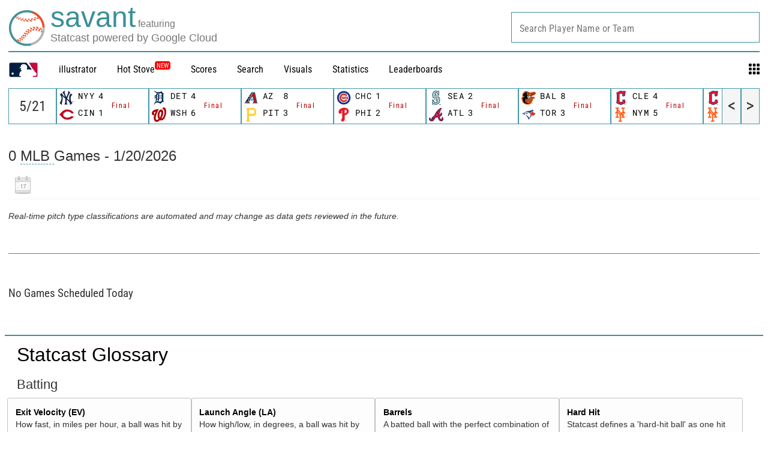

--- FILE ---
content_type: text/html; charset=utf-8
request_url: https://baseballsavant.mlb.com/gamefeed?game_pk=723589&game_date=2023-05-21
body_size: 12537
content:
<!DOCTYPE html>
<html lang="en_US">
    <head>
        <title>Baseball Savant - Statcast Game Feed &amp; Advanced Metrics | baseballsavant.com</title>

        <!-- meta meta tag -->
        <meta charset="utf-8" />
        <meta http-equiv="X-UA-Compatible" content="IE=Edge" />
        <meta http-equiv="Cache-Control" content="no-cache" />
        <meta http-equiv="Pragma" content="no-cache" />
        <meta http-equiv="Expires" content="-1" />
        <meta name="keywords" content="Baseball Savant" />
        <!-- -->
        <meta property="og:title" content="Baseball Savant - Statcast Game Feed &amp; Advanced Metrics" />
        <meta itemprop="name" content="Baseball Savant - Statcast Game Feed &amp; Advanced Metrics baseballsavant.com" />
        
        <meta property="og:site_name" content="baseballsavant.com" />
        <meta property="og:type" content="website" />
        
        <meta property="og:image" content="/site-core/images/statcast-logo-2025.png" />
        <meta itemprop="image" content="/site-core/images/statcast-logo-2025.png" />
         <meta name="twitter:card" content="summary" />
        <meta name="twitter:image" content="/site-core/images/statcast-logo-2025.png" />
        
        <link rel="canonical" href="https://baseballsavant.mlb.com/gamefeed?game_pk&#x3D;723589&amp;game_date&#x3D;2023-05-21" />
        <meta property="og:url" content="https://baseballsavant.mlb.com/gamefeed?game_pk&#x3D;723589&amp;game_date&#x3D;2023-05-21" />
        
        <meta name="description" content="Baseball Savant" />
        <meta
            property="og:description"
            content="Baseball Savant"
        />
        <meta property="description" content="Baseball Savant" />
        
        <meta property="fb:app_id" content="" />
        <meta
            name="viewport"
            content="width=device-width, initial-scale=1.0, maximum-scale=1.0, user-scalable=no"
        />
        <meta name="env" content="production" />
        
        <meta name="build" content="true" />
        
        <meta name="server_url" content="https://baseballsavant.mlb.com" />
        <meta name="secure_url" content="https://baseballsavant.mlb.com" />
        <meta name="service_url" content="" />
        <meta name="suggest_url" content="" />
        <meta name="uistatic_url" content="https://builds.mlbstatic.com/baseballsavant.mlb.com/v1" />
        <meta name="bamcontent_client_url" content="" />
        <meta name="control_plane_url" content="" />
        <meta
            name="control_plane_client_token"
            content=""
        />
        <meta name="recon_rest" content="" />
        <meta name="recon_ws" content="" />
        <meta name="msapplication-config" content="none" />
        <meta name="locale" content="en" />
        
        <meta name="flipTime" content="11:00" />
        <meta name="flipTimeZoneOffset" content="+00:00" />
        <meta name="serverTime" content="2026-01-20T07:43:01+00:00" />
        
        <meta name="omniturePageName" content="Baseball Savant - Statcast Game Feed &amp; Advanced Metrics" />
         
        <meta
            name="omniturePageProps"
            content="%7B%22pageName%22%3A%22Baseball%20Savant%20-%20Statcast%20Game%20Feed%20%26%20Advanced%20Metrics%22%2C%22registrationPoints%22%3A%22Baseball%20Savant%20-%20Statcast%20Game%20Feed%20%26%20Advanced%20Metrics%22%7D"
        />
          <meta name="paywall" content="true" />
         
        
        <meta name="apple-mobile-web-app-title" content="baseballsavant.com" />
        
        <link rel="shortcut icon" href="/site-core/images/favicon-savant.png" />

        <!-- avoid console log errors-->
        <script type="text/javascript">
            // Avoid `console` errors in browsers that lack a console.
            (function () {
                var method;
                var noop = function () {};
                var methods = [
                    "assert",
                    "clear",
                    "count",
                    "debug",
                    "dir",
                    "dirxml",
                    "error",
                    "exception",
                    "group",
                    "groupCollapsed",
                    "groupEnd",
                    "info",
                    "log",
                    "markTimeline",
                    "profile",
                    "profileEnd",
                    "table",
                    "time",
                    "timeEnd",
                    "timeStamp",
                    "trace",
                    "warn",
                ];
                var length = methods.length;
                var console = (window.console = window.console || {});
        
                while (length--) {
                    method = methods[length];
        
                    // Only stub undefined methods.
                    if (!console[method]) {
                        console[method] = noop;
                    }
                }
            })();
        </script>

        <!-- device detection -->
        <!--[if lte IE 9]>
            <script type="text/javascript">
                window.location.replace(
                    "https://" + window.location.host + "/unsupported"
                );
            </script>
        <![endif]-->
        <script type="text/javascript">
            // prettier-ignore
            !function(a,b){"function"!=typeof define||!define.amd||"undefined"!=typeof bam&&"function"==typeof bam.define?a.deviceBootstrap=b():define("../device",[],b)}(this,function(){function a(a,b){return a&&b?a[b]:a}function b(a){var b=a.split(w).slice(0,3);return a&&b.length<2&&b.push(0),b.join(".")}function c(a){return a=a||navigator.userAgent,D[a]?D[a]:this instanceof c?(D[a]=this,this.userAgent=a,this.is={},this.platform=this.getPlatform(),this.platformVersion=this.getPlatformVersion(),this.browser=this.getBrowser(),this.browserVersion=this.getBrowserVersion(),void(this.formFactor=this.getFormFactor())):new c(a)}var d="(",e=")",f="i",g="|",h="desktop",i="version",j="",k=function(a,b){return new RegExp(a,b||f)},l="iP(?:hone|ad|od)",m="(?:BlackBerry|BB10| RIM )",n="Android",o="Windows",p="WPDesktop",q=o+" Phone",r="Trident(?:.*?Touch(?:.*?Mobile))",s="Linux(?!.*Android)",t="Macintosh",u="CrOS",v=d+"?:"+[t,o,s,u].join(g)+e,w=/[\._]/,x={windowsphone:k(r+g+q+g+p),windows:k(o),ios:k(l),blackberry:k(m),android:k(n),linux:k(s),macintosh:k(t),chromebook:k(u)},y={desktop:/(?:Windows NT(?!.*WPDesktop)(?!.*Xbox))/i,tablet:k(d+["Tablet|iPad","\\sNT.*?"+r,n+"(?!.*Mobi)","silk",m+".*?Tablet","xbox"].join(g)+e),phone:k(d+["Mobi|Mobile","WPDesktop",l,r,m].join(g)+e)},z={tablet:k(d+["Tablet|iPad","\\sNT.*?"+r,n+"(?!.*Mobi)","silk",m+".*?Tablet"].join(g)+e),phone:k(d+["Mobi|Mobile",l,r,m].join(g)+e),desktop:k(v)},A={msie:/msie|iemobile|trident/i,edge:/edge/i,android:/android(?!.+(?:chrome|silk))/i,chrome:/chrome|crios/i,firefox:/firefox/i,opera:/opera(?!.*?mini)\//i,operamini:/opera mini/i,silk:/silk/i,safari:/safari/i},B={webkit:/AppleWebKit/i,gecko:/gecko\//i,trident:/trident/i,edge:/Edge/i},C={desktop:"desktop",other:h,phone:"phone",tablet:"tablet"},D={};return c.prototype={getPlatform:function(){return this.test(x)||h},getPlatformVersion:function(){return b(this.match(k("(?:"+(this.is.blackberry?i:this.platform)+"|"+q+"|OS)[^\\d]+([\\d\\.\\_]+)","ig"),1))},getBrowser:function(){return this.test(B),this.test(A)||h},getFormFactor:function(){var a="";return a=this.is.msie?y:z,C[this.test(a)]||C.other},getBrowserVersion:function(){var a=this.browser,c="[\\/\\s]";return this.is.chrome&&this.is.ios?a="crios":this.is.opera?a=i:this.is.msie&&(a=a+g+"IEMobile"+g+"rv",c="[\\/\\:\\s]"),b(this.match(k("(?:"+a+g+i+")"+c+"([\\d\\.]+)","i"),1))},match:function(b,c){return a(b.exec(this.userAgent),c)||j},test:function(a){var b,c,d,e=this.userAgent;for(b in a)c=a[b].test(e),this.is[b]=this.is[b]||c&&!d,c&&!d&&(d=b);return d}},c});
        
            //Device Detection
            (function () {
                window.getStartupDeviceTypeString = function () {
                    var type = "";
        
                    if (window.deviceBootstrap) {
                        type = !type ? window.deviceBootstrap().formFactor : type;
                    } else {
                        console.error(
                            "Device Detection",
                            "Module not loaded. Check /templates/meta.html. Pass ?device='[formFactor]' for testing"
                        );
                    }
        
                    return type;
                };
        
                document.getElementsByTagName("html")[0].className +=
                    " device-" + getStartupDeviceTypeString();
            })();
        </script>

        <!-- CSS -->
                <link rel="stylesheet" type="text/css" href="https://builds.mlbstatic.com/baseballsavant.mlb.com/v1/builds/site-core/fa63f4928b670d12f422c3dd17c82d612ecac9f4_1768234413/styles/site.css" />
        
                    <link rel="stylesheet" type="text/css" href="https://builds.mlbstatic.com/baseballsavant.mlb.com/v1/sections/gamefeed/builds/0bd7f8001843aaecf677bbd34444f017bdd37a44/styles/section.css" />
                    <link rel="stylesheet" type="text/css" href="https://builds.mlbstatic.com/baseballsavant.mlb.com/v1/sections/gamefeed/builds/0bd7f8001843aaecf677bbd34444f017bdd37a44/styles/gamefeed-all.css" />
        
        

        <!-- paths to servers-->

    </head>

    <body
        id="gamefeed_gamefeed"
        class="lang-en_US section-gamefeed"
    >
        <!-- header-->
        <header id="header-nav">
    <div class="header-top">
        <div id="header-bar">
            <div>
                <a href="/"
                    ><img
                        class="mlb-logo"
                        src="/site-core/images/savant-logo.svg"
                /></a>
            </div>
            <div class="logo-text">
                <div class="logo">
                    <a href="/">
                        <div class="logo-text-lines">
                            <div class="logo-text-upper-line">
                                <span class="primary-color main-logo-emphasized">savant</span>
                                <span class="secondary-color feature-sized">featuring</span>
                            </div>
                            <div class="logo-text-bottom-line">
                                <span class="secondary-color">Statcast powered by Google Cloud</span>
                            </div>
                        </div>
                    </a>
                </div>
            </div>
        </div>
    </div>

    <div class="wrap">
        <nav class="nav">
            <div id="hamburger" class="temp">
                <div class="ham1"></div>
                <div class="ham2"></div>
                <div class="ham3"></div>
            </div>
            <ul class="nav-menu">
                <li class="item">
                    <a href="https://www.mlb.com"><img src="https://www.mlbstatic.com/team-logos/league-on-dark/1.svg"
                            style="width: 50px" /></a>
                </li>
                <li class="item"><a href="/illustrator">illustrator</a></li>
                <li class="item"><a href="/leaderboard/hot-stove">Hot Stove</a><sup class="nav-badge"><span>NEW</span></sup></li>
                <li class="item">
                    <div class="leaderboards">
                        <a href="/gamefeed">Scores</a>
                        <div class="lbbox box sbox">
                            <div
                                class="title"
                                style="margin-bottom: 0rem !important"
                            >
                                Scores
                            </div>
                            <div>
                                <div>
                                    <ul class="sub-menu">
                                        <li>
                                            <a href="/gamefeed">Gamefeed</a>
                                        </li>
                                        <li>
                                            <a href="/scoreboard">Scoreboard</a>
                                        </li>
                                        <li>
                                            <a href="/probable-pitchers">Probable Pitchers</a>
                                        </li>
                                        <li></li>
                                    </ul>
                                </div>
                            </div>
                        </div>
                    </div>
                </li>
                <li class="item">
                    <div class="leaderboards">
                        <a href="/statcast_search">Search</a>
                        <div class="lbbox box sbox mbox">
                            <div
                                class="title"
                                style="margin-bottom: 0rem !important"
                            >
                                Statcast Search
                            </div>
                            <div>
                                <div>
                                    <ul class="sub-menu">
                                        <li>
                                            <a href="/statcast_search">Major League Search</a>
                                        </li>
                                        <li>
                                            <a href="/statcast-search-minors">Minor League Search</a>
                                        </li>

                                        <li></li>
                                    </ul>
                                </div>
                            </div>
                        </div>
                    </div>
                </li>
                <li class="item"><a href="/visuals">Visuals</a></li>

                <li class="item">
                    <div class="leaderboards">
                        <a href="#">Statistics</a>
                        <div class="lbbox box sbox">
                            <div
                                class="title"
                                style="margin-bottom: 0rem !important"
                            >
                                Statcast Statistics
                            </div>
                            <div class="stats-menu sub-menu">
                                <div>
                                    <ul>
                                        <li class="menu title-leaderboard">
                                            Player Batting
                                        </li>

                                            <li style="font-size: 0.9rem">
                                                <a href="/leaderboard/custom?year=2025">
                                                    2025
                                                </a>
                                                |
                                                <a href="/leaderboard/custom?year=2024">
                                                    2024
                                                </a>
                                                |
                                                <a href="/leaderboard/custom?year=2023">
                                                    2023
                                                </a>
                                                |
                                                <a href="/leaderboard/custom?year=2022">
                                                    2022
                                                </a>
                                                |
                                                <a href="/leaderboard/custom?year=2021">
                                                    2021
                                                </a>
                                                |
                                                <a href="/leaderboard/custom?year=2020">
                                                    2020
                                                </a>
                                                |
                                            <a
                                                href="/leaderboard/custom?year=2025,2024,2023,2022,2021,2020,2019,2018,2017,2016,2015"
                                            >
                                                All
                                            </a>
                                        </li>
                                        <li class="menu title-leaderboard">
                                            Player Pitching
                                        </li>
                                        <li style="font-size: 0.9rem">
                                                <a href="/leaderboard/custom?year=2025&type=pitcher">
                                                    2025
                                                </a>
                                                |
                                                <a href="/leaderboard/custom?year=2024&type=pitcher">
                                                    2024
                                                </a>
                                                |
                                                <a href="/leaderboard/custom?year=2023&type=pitcher">
                                                    2023
                                                </a>
                                                |
                                                <a href="/leaderboard/custom?year=2022&type=pitcher">
                                                    2022
                                                </a>
                                                |
                                                <a href="/leaderboard/custom?year=2021&type=pitcher">
                                                    2021
                                                </a>
                                                |
                                                <a href="/leaderboard/custom?year=2020&type=pitcher">
                                                    2020
                                                </a>
                                                |
                                            <a
                                                href="/leaderboard/custom?year=2025,2024,2023,2022,2021,2020,2019,2018,2017,2016,2015&type=pitcher"
                                            >
                                                All
                                            </a>
                                        </li>
                                        <li class="menu title-leaderboard">
                                            League Batting
                                        </li>
                                        <li style="font-size: 0.9rem">
                                                <a href="/league?season=2025#statcastHitting">
                                                    2025
                                                </a>
                                                |
                                                <a href="/league?season=2024#statcastHitting">
                                                    2024
                                                </a>
                                                |
                                                <a href="/league?season=2023#statcastHitting">
                                                    2023
                                                </a>
                                                |
                                                <a href="/league?season=2022#statcastHitting">
                                                    2022
                                                </a>
                                                |
                                                <a href="/league?season=2021#statcastHitting">
                                                    2021
                                                </a>
                                                |
                                                <a href="/league?season=2020#statcastHitting">
                                                    2020
                                                </a>
                                        </li>
                                        <li class="menu title-leaderboard">
                                            League Pitching
                                        </li>
                                        <li style="font-size: 0.9rem">
                                                <a href="/league?view=statcast&nav=pitching&season=2025#statcastPitching">
                                                    2025
                                                </a>
                                                |
                                                <a href="/league?view=statcast&nav=pitching&season=2024#statcastPitching">
                                                    2024
                                                </a>
                                                |
                                                <a href="/league?view=statcast&nav=pitching&season=2023#statcastPitching">
                                                    2023
                                                </a>
                                                |
                                                <a href="/league?view=statcast&nav=pitching&season=2022#statcastPitching">
                                                    2022
                                                </a>
                                                |
                                                <a href="/league?view=statcast&nav=pitching&season=2021#statcastPitching">
                                                    2021
                                                </a>
                                                |
                                                <a href="/league?view=statcast&nav=pitching&season=2020#statcastPitching">
                                                    2020
                                                </a>
                                        </li>

                                        <li></li>
                                    </ul>
                                </div>
                            </div>
                        </div>
                    </div>
                </li>

                <li class="item">
                    <div class="leaderboards">
                        <a href="/leaderboard/statcast">Leaderboards</a>
                        <div class="lbbox box">
                            <div
                                class="title"
                                style="margin-bottom: 0rem !important"
                            >
                                Leaderboards
                            </div>
                            <div class="leaderboard-menu sub-menu">
                                <div>
                                    <ul>
                                        <li class="menu title-leaderboard">
                                            Batting
                                        </li>
                                        <li>
                                            <a href="/leaderboard/bat-tracking"
                                                >Bat Tracking</a
                                            >
                                        </li>
                                        <li>
                                            <a href="/leaderboard/batted-ball"
                                                >Batted Ball Profile</a
                                            >
                                        </li>
                                        <li>
                                            <a href="/leaderboard/statcast"
                                                >Exit Velocity & Barrels</a
                                            >
                                        </li>
                                        <li>
                                            <a
                                                href="/leaderboard/expected_statistics"
                                                >Expected Statistics</a
                                            >
                                        </li>
                                        <li>
                                            <a href="/leaderboard/home-runs"
                                                >Home Runs</a
                                            >
                                        </li>
                                        <li>
                                            <a
                                                href="/leaderboard/percentile-rankings?type=batter&team="
                                                >Percentile Rankings</a
                                            >
                                        </li>
                                        <li>
                                            <a
                                                href="/leaderboard/pitch-arsenal-stats?type=batter"
                                                >Pitch Arsenal Stats</a
                                            >
                                        </li>
                                        <li>
                                            <a
                                                href="/leaderboard/pitch-tempo?type=Bat"
                                            >
                                                Pitch Tempo
                                            </a>
                                        </li>
                                        <li>
                                            <a href="/leaderboard/rolling"
                                                >Rolling Windows</a
                                            >
                                        </li>
                                        <li>
                                            <a
                                                href="/leaderboard/swing-take?year=2025"
                                                >Run Value</a
                                            >
                                        </li>
                                        <li>
                                            <a
                                                href="/leaderboard/statcast-year-to-year"
                                                >Year to Year Changes</a
                                            >
                                        </li>
                                        <li><hr style="margin: 10px 20px 10px 0" /></li>
                                        <li>
                                            <a href="/visuals/batting-stance"
                                                >Batting Stance & Intercept</a
                                            >
                                        </li>
                                        <li>
                                            <a
                                                href="/leaderboard/bat-tracking/swing-path-attack-angle"
                                            >
                                            Swing Path & Attack Angle
                                            </a>
                                        </li>
                                        <li></li>
                                        <li></li>
                                        <li></li>
                                    </ul>
                                </div>
                                <div>
                                    <ul>
                                        <li class="menu title-leaderboard">
                                            Pitching
                                        </li>
                                        <li>
                                            <a href="/leaderboard/bat-tracking?type=pitcher"
                                                >Bat Tracking</a
                                            >
                                        </li>
                                        <li>
                                            <a href="/leaderboard/batted-ball?type=pitcher"
                                                >Batted Ball Profile</a
                                            >
                                        </li>
                                        <li>
                                            <a
                                                href="/leaderboard/statcast?type=pitcher"
                                            >
                                                Exit Velocity & Barrels
                                            </a>
                                        </li>
                                        <li>
                                            <a
                                                href="/leaderboard/expected_statistics?type=pitcher"
                                            >
                                                Expected Statistics
                                            </a>
                                        </li>
                                        <li>
                                            <a
                                                href="/leaderboard/home-runs?player_type=Pitcher"
                                            >
                                                Home Runs
                                            </a>
                                        </li>
                                        <li>
                                            <a
                                                href="/leaderboard/percentile-rankings?type=pitcher&team="
                                            >
                                                Percentile Rankings
                                            </a>
                                        </li>
                                        <li>
                                            <a
                                                href="/leaderboard/pitch-arsenal-stats"
                                            >
                                                Pitch Arsenal Stats
                                            </a>
                                        </li>
                                        <li>
                                            <a href="/leaderboard/pitch-tempo">
                                                Pitch Tempo
                                            </a>
                                        </li>
                                        <li>
                                            <a href="/leaderboard/rolling#pitching-rolling"
                                                >Rolling Windows</a
                                            >
                                        </li>
                                        <li>
                                            <a
                                                href="/leaderboard/swing-take?year=2025&team=&group=Pitcher&type=All&sub_type=null&min=q"
                                            >
                                                Run Value
                                            </a>
                                        </li>
                                        <li>
                                            <a
                                                href="/leaderboard/statcast-year-to-year?group=Pitcher"
                                            >
                                                Year to Year Changes
                                            </a>
                                        </li>
                                        <li><hr style="margin: 10px 20px 10px 0" /></li>
                                        <li>
                                            <a href="/leaderboard/active-spin">
                                                Active Spin
                                            </a>
                                        </li>
                                        <li>
                                            <a href="/leaderboard/pitcher-arm-angles">
                                                Arm Angle
                                            </a>
                                        </li>
                                        <li>
                                            <a
                                                href="/leaderboard/pitch-arsenals"
                                            >
                                                Pitch Arsenals
                                            </a>
                                        </li>
                                        <li>
                                            <a
                                                href="/leaderboard/pitch-movement"
                                            >
                                                Pitch Movement
                                            </a>
                                        </li>
                                        <li>
                                            <a
                                                href="/leaderboard/pitcher-running-game"
                                            >
                                                Running Game
                                            </a>
                                        </li>
                                        <li>
                                            <a
                                                href="/leaderboard/spin-direction-pitches"
                                            >
                                                Spin Direction
                                            </a>
                                        </li>
                                        <li></li>
                                    </ul>
                                </div>
                                <div>
                                    <ul>
                                        <li class="menu title-leaderboard">
                                            Fielding
                                        </li>
                                        <li>
                                            <a
                                                href="/leaderboard/fielding-run-value"
                                            >
                                                Fielding Run Value
                                            </a>
                                        </li>
                                        <li><hr style="margin: 10px 20px 10px 0" /></li>

                                        <li>
                                            <a
                                                href="/leaderboard/arm-strength"
                                            >
                                                Arm Strength
                                            </a>
                                        </li>
                                        <li>
                                            <a
                                                href="/leaderboard/baserunning?type=Fld"
                                            >
                                                Arm Value
                                            </a>
                                        </li>
                                        <li>
                                            <a
                                                href="/leaderboard/catch_probability"
                                            >
                                                Outfield Catch Probability
                                            </a>
                                        </li>
                                        <li>
                                            <a
                                                href="/leaderboard/outfield_directional_outs_above_average"
                                            >
                                                Outfield Directional OAA
                                            </a>
                                        </li>
                                        <li>
                                            <a
                                                href="/leaderboard/outfield_jump"
                                            >
                                                Outfield Jump
                                            </a>
                                        </li>
                                        <li>
                                            <a
                                                href="/leaderboard/outs_above_average"
                                            >
                                                Outs Above Average
                                            </a>
                                        </li>
                                        <li class="menu title-leaderboard title-leaderboard-midcolumn">
                                            Catching
                                        </li>
                                        <li>
                                            <a
                                                href="/leaderboard/catcher-blocking"
                                            >
                                                Catcher Blocking
                                            </a>
                                        </li>
                                        <li>
                                            <a
                                                href="/leaderboard/catcher-framing"
                                            >
                                                Catcher Framing
                                            </a>
                                        </li>
                                        <li>
                                            <a href="/leaderboard/poptime">
                                                Catcher Pop Time
                                            </a>
                                        </li>
                                        <li>
                                            <a
                                                href="/leaderboard/catcher-stance"
                                            >
                                                Catcher Stance
                                            </a>
                                        </li>
                                        <li>
                                            <a
                                                href="/leaderboard/catcher-throwing"
                                            >
                                                Catcher Throwing
                                            </a>
                                        </li>
                                        <li></li>
                                    </ul>
                                </div>
                                <div>
                                    <ul>
                                        <li class="menu title-leaderboard">
                                            Running
                                        </li>
                                        <li>
                                            <a
                                                href="/leaderboard/baserunning-run-value"
                                            >
                                            Baserunning Run Value
                                            </a>
                                        </li>
                                        <li class="leaderboard-sub-level">
                                            <a
                                                href="/leaderboard/basestealing-run-value"
                                            >
                                            ▸ Basestealing Run Value
                                            </a>
                                        </li>
                                        <li class="leaderboard-sub-level">
                                            <a
                                                href="/leaderboard/baserunning"
                                            >
                                            ▸ Extra Bases Taken Run Value
                                            </a>
                                        </li>
                                        <li>
                                            <a href="/leaderboard/sprint_speed">
                                                Sprint Speed
                                            </a>
                                        </li>
                                        <li>
                                            <a
                                                href="/leaderboard/running_splits"
                                            >
                                                90ft Splits</a
                                            >
                                        </li>
                                        <li class="menu title-leaderboard title-leaderboard-midcolumn">
                                            Fielder Positioning
                                        </li>
                                        <li>
                                            <a
                                                href="/visuals/batter-positioning"
                                            >
                                                Batter Positioning
                                            </a>
                                        </li>
                                        <li>
                                            <a
                                                href="/visuals/fielder-positioning-all"
                                            >
                                                Fielder - All
                                            </a>
                                        </li>
                                        <li>
                                            <a
                                                href="/visuals/fielder-positioning"
                                                >Fielder - Situational
                                            </a>
                                        </li>
                                        <li>
                                            <a
                                                href="/visuals/pitcher-positioning"
                                            >
                                                Pitcher Positioning
                                            </a>
                                        </li>
                                        <li>
                                            <a href="/visuals/team-positioning">
                                                Team Positioning
                                            </a>
                                        </li>
                                        <li class="menu title-leaderboard title-leaderboard-midcolumn">
                                            <a
                                                href="/leaderboard/hot-stove"
                                                style="color: #b00 !important"
                                            >
                                                Hot Stove Leaderboard
                                                <sup class="nav-badge"><span>New</span></sup>
                                            </a>
                                        </li>
                                        <li class="menu title-leaderboard">
                                            <a
                                                href="/leaderboard/custom?type=batter"
                                                style="color: #b00 !important"
                                            >
                                                Custom Leaderboard
                                            </a>
                                        </li>
                                        <li class="menu title-leaderboard">
                                            <a
                                                href="/leaderboard/top-performers"
                                                style="color: #b00 !important"
                                            >
                                                Top Performers
                                            </a>
                                        </li>

                                        <li class="menu title-leaderboard">
                                            <a
                                                href="/leaderboard/statcast-park-factors"
                                                style="color: #b00 !important"
                                            >
                                                Statcast Park Factors
                                            </a>
                                        </li>
                                        <li class="menu title-leaderboard">
                                            <a
                                                href="/leaderboard/pitch-timer-infractions"
                                                style="color: #b00 !important"
                                            >
                                                Timer Infractions
                                            </a>
                                        </li>
                                        <li class="menu title-leaderboard">
                                            <a
                                                href="/statcast-metrics-context"
                                                style="color: #b00 !important"
                                            >
                                                Statcast Metrics Context
                                            </a>
                                        </li>
                                        <li class="menu title-leaderboard">
                                            <a
                                                href="/birthday-index"
                                                style="color: #b00 !important"
                                            >
                                                Sarah Langs Birthday Index
                                            </a>
                                        </li>
                                        <li></li>
                                        <li></li>
                                    </ul>
                                </div>
                            </div>
                        </div>
                    </div>
                </li>

                <li class="item">
                    <div class="gridnav">
                        <svg
                            id="grid"
                            xmlns="http://www.w3.org/2000/svg"
                            viewBox="0 0 1000 1000"
                            id="icon-grid"
                            width="18px"
                            height="18px"
                        >
                            <path
                                d="M6.4 48.5C6.4 25.1 25.5 6 48.8 6h168.9c23.4 0 42.5 19.1 42.5 42.5v168.9c0 23.4-19.1 42.5-42.5 42.5H48.8c-23.4 0-42.5-19.1-42.5-42.5V48.5h.1zm366.5 0C372.9 25.1 392 6 415.4 6h168.9c23.4 0 42.5 19.1 42.5 42.5v168.9c0 23.4-19.1 42.5-42.5 42.5H415.4c-23.4 0-42.5-19.1-42.5-42.5V48.5zm367.5 0c0-23.4 19.1-42.5 42.5-42.5h168.9c23.4 0 42.5 19.1 42.5 42.5v168.9c0 23.4-19.1 42.5-42.5 42.5H782.9c-23.4 0-42.5-19.1-42.5-42.5V48.5zm0 366.9c0-23.4 19.1-42.5 42.5-42.5h168.9c23.4 0 42.5 19.1 42.5 42.5v168.9c0 23.4-19.1 42.5-42.5 42.5H782.9c-23.4 0-42.5-19.1-42.5-42.5V415.4zm-366.9 0c0-23.4 19.1-42.5 42.5-42.5h168.9c23.4 0 42.5 19.1 42.5 42.5v168.9c0 23.4-19.1 42.5-42.5 42.5H416c-23.4 0-42.5-19.1-42.5-42.5V415.4zm-366.4 0c0-23.4 19.1-42.5 42.5-42.5h168.9c23.4 0 42.5 19.1 42.5 42.5v168.9c0 23.4-19.1 42.5-42.5 42.5H49.6c-23.4 0-42.5-19.1-42.5-42.5V415.4zm-.7 367.3c0-23.4 19.1-42.5 42.5-42.5h168.9c23.4 0 42.5 19.1 42.5 42.5v168.9c0 23.4-19.1 42.5-42.5 42.5h-169c-23.4 0-42.5-19.1-42.5-42.5V782.7h.1zm734 0c0-23.4 19.1-42.5 42.5-42.5h168.9c23.4 0 42.5 19.1 42.5 42.5v168.9c0 23.4-19.1 42.5-42.5 42.5H782.9c-23.4 0-42.5-19.1-42.5-42.5V782.7zm-366.9 0c0-23.4 19.1-42.5 42.5-42.5h168.9c23.4 0 42.5 19.1 42.5 42.5v168.9c0 23.4-19.1 42.5-42.5 42.5H416c-23.4 0-42.5-19.1-42.5-42.5V782.7z"
                            ></path>
                        </svg>
                        <div class="applications box">
                            <div style="text-align: left">
                                <div class="title">Applications</div>
                                <div class="app-menu sub-menu">
                                    <div class="menu">
                                        <a href="/player-comparison">
                                            Player Comparison Tool
                                        </a>
                                    </div>
                                    <div class="menu">
                                        <a href="/player-scroll">
                                            Pitcher Visualization Report
                                        </a>
                                    </div>
                                    <div class="menu">
                                        <a href="/pitchmix">
                                            Pitcher Arsenals
                                        </a>
                                    </div>
                                    <div class="menu">
                                        <a href="/sprint-speed-scroller">
                                            Sprint Speed Scroller
                                        </a>
                                    </div>
                                    <div class="menu">
                                        <a href="/visuals/fielder-positioning">
                                            Player Positioning
                                        </a>
                                    </div>
                                    <div class="menu">
                                        <a href="/league">
                                            League Statcast Stats
                                        </a>
                                    </div>
                                    <div class="menu">
                                        <a href="/visuals/pitch3d">
                                            3D Pitch Visualizations
                                        </a>
                                    </div>
                                    <div class="menu">
                                        <a href="/visuals"> Visuals </a>
                                    </div>
                                    <div class="menu">
                                        <a href="/statcast_hit_probability">
                                            Hit Probability Breakdown
                                        </a>
                                    </div>
                                    <div class="menu">
                                        <a href="/statcast_catch_probability">
                                            Catch Probability Breakdown
                                        </a>
                                    </div>
                                    <div class="menu">
                                        <a href="/statcast_field"
                                            >Statcast Field Visualizer
                                        </a>
                                    </div>
                                    <div class="menu">
                                        <a href="/replay">
                                            Instant Replay Database
                                        </a>
                                    </div>
                                    <div class="menu">
                                        <a href="/hr_derby"> HR Derby </a>
                                    </div>
                                    <div class="menu">
                                        <a href="/draft"> Draft Tracker </a>
                                    </div>
                                    <div class="menu">
                                        <a href="/games"> Savant Games </a>
                                    </div>
                                    <div class="menu">
                                        <a
                                            href="/affinity-pitchersAndHitters-byHittingProfile"
                                        >
                                            Player Similarity Scores
                                        </a>
                                    </div>
                                    <div class="menu">
                                        <a href="/leaderboard/weighted-score">
                                            Enhanced Game Scores
                                        </a>
                                    </div>
                                    <div class="menu">
                                        <a href="/drag-dashboard">
                                            Drag Dashboard
                                        </a>
                                    </div>
                                    <div class="menu" id="app-menu-spaced">
                                        <a href="/changelog">
                                            What's New on Savant
                                        </a>
                                        <sup class="nav-badge">
                                            <span>New</span>
                                        </sup>
                                    </div>
                                </div>
                            </div>
                        </div>
                    </div
                </li>
            </ul>
        </nav>
    </div>
    <div id="player_search_container"></div>
</header>

<div id="schedule">
    <div id="ticker"></div>
    <div style="clear: both"></div>
</div>
 
        <!-- <div class="banner-ad ad-responsive-slot">
        <div id="ad-top-320" class="ad-responsive-size" data-thresholds="[1,2]" data-sizes="[[320,50]]"></div>
        <div id="ad-top-728" class="ad-responsive-size" data-thresholds="[3,4,5]" data-sizes="[[728,90]]"></div>
    </div>
    -->
        <!-- main content -->
        <div class="article-template"><script>
    const queryString = {"game_pk":"723589","game_date":"2023-05-21","sportId":1};
    var date = '2026-01-20';
    var unformattedDate = '2026-01-20';
    const maxDate = '2025-11-01';
</script>


<div id="games">
    <h3><span id="game-title">Games  - 2026-01-20</span></h3>
    <div class="sticky-options">
        <div class="flex-box">
            <div class="flex">
                <input type="hidden" id="calendar" />
            </div>
            <div id="jump_to_div" class="flex form-group" style="display: none;">
                <div class="dropdown">
                    <div id="lblJumpTo" class="ddl-label">Jump to</div>
                    <div class="dropdown-arrow">▾</div>
                    <select class="form-control dropdown-fix" id="ddlJumpTo">
                    </select>
                </div>
            </div>
            <div id="chart_view_div" class="flex form-group gamefeed_drop_downs app-selectors" style="display: none;">
                <div class="dropdown">
                    <div id="lblChartType" class="ddl-label">Pitch Chart</div>
                    <div class="dropdown-arrow">▾</div>
                    <select class="form-control dropdown-fix" id="ddlChartType">
                        <option value="pitch">Pitch Chart</option>
                        <option value="zone">Zone</option>
                        <option value="hexbin">Hexbin</option>
                        <option value="heatmap">Heatmap</option>
                        <option value="pie">Pitch Pie</option>
                        <option value="spray">Spray Chart</option>
                        <option value="radial">Radial</option>
                        <option value="release">Release Point</option>
                        <option value="velocity">Pitch Velocity</option>
                        <option value="network">Count Breakdown</option>
                        <option value="movement">Pitch Movement - Scatter</option>
                        <option value="z-movement-line">Vertical Movement - Line</option>
                        <option value="x-movement-line">Horizontal Movement - Line</option>
                    </select>
                </div>
            </div>
            <div id="legend_div" class="flex form-group gamefeed_drop_downs pitch-chart-options  app-selectors" style="display: none;">
                <div class="dropdown">
                    <div id="lblLegend" class="ddl-label">Pitch Types</div>
                    <div class="dropdown-arrow">▾</div>
                    <select class="form-control dropdown-fix" id="ddlLegend">
                        <option value="pitchName" selected>Pitch Types</option>
                        <option value="pitchResult">Pitch Description</option>
                        <option value="paResult">Results</option>
                    </select>
                </div>
            </div>

            <div class="flex form-group gamefeed_drop_downs  app-selectors" style="display: none;">
                <div class="dropdown">
                    <div id="lblPlayerType" class="ddl-label">Pitchers</div>
                    <div class="dropdown-arrow">▾</div>
                    <select class="form-control dropdown-fix" id="ddlPlayerType">
                        <option value="pitcher">Pitchers</option>
                        <option value="batter">Batters</option>
                    </select>
                </div>
            </div>
            <div class="flex form-group  app-selectors" style="display: none;">
                <button id="btnOptions" class="btn btn-default btn-search-green">Chart Options</button>
            </div>
            <div class="flex form-group  app-selectors" style="display: none;">
                <button id="btnHide" class="btn btn-default btn-search-green" style="display: none;">Show All Games</button>
            </div>
            <div id="game-matchup" class="flex">

            </div>
        </div>
        <div id="options" class="options-box" style="display: none;">
            <div style="font-family: 'Roboto Condensed'; font-size: .9rem; padding-left: 1.25rem;">Chart Options</div>
            <div class="flex-box">    
                <div id="inning_div" class="flex form-group gamefeed_drop_downs">
                    <div class="dropdown">							
                        <div id="lblInning" class="ddl-label">All Innings</div>	
                        <div class="dropdown-arrow">▾</div>  
                        <select class="form-control dropdown-fix" id="inning">
                            <option value="">All Innings</option>
                            <option value="1">1st</option>
                            <option value="2">2nd</option>
                            <option value="3">3rd</option>
                            <option value="4">4th</option>
                            <option value="5">5th</option>
                            <option value="6">6th</option>
                            <option value="7">7th</option>
                            <option value="8">8th</option>
                            <option value="9">9th</option>
                            <option value="10">10th</option>
                            <option value="11">11th</option>
                            <option value="12">12th</option>
                            <option value="13">13th</option>
                            <option value="14">14th</option>
                            <option value="15">15th</option>
                            <option value="16">16th</option>
                            <option value="17">17th</option>
                            <option value="18">18th</option>
                            <option value="19">19th</option>
                            <option value="20">20th</option>
                        </select>
                    </div>
                </div>				
                <div id="count_div" class="flex form-group gamefeed_drop_downs">
                <div class="dropdown">							
                    <div  id="lblCount" class="ddl-label">All Counts</div>	
                    <div class="dropdown-arrow">▾</div>  
                        <select class="form-control dropdown-fix" id="count">
                            <option value="">All Counts</option>
                            <option value="strike3">Strike 3</option>
                            <option value="strike2">Strike 2</option>
                            <option value="00">0-0</option>
                            <option value="10">1-0</option>
                            <option value="20">2-0</option>
                            <option value="30">3-0</option>
                            <option value="01">0-1</option>
                            <option value="11">1-1</option>
                            <option value="21">2-1</option>
                            <option value="31">3-1</option>
                            <option value="02">0-2</option>
                            <option value="12">1-2</option>
                            <option value="22">2-2</option>
                            <option value="32">3-2</option>
                            <option value="ball3">Ball 3</option>
                        </select>
                    </div>
                </div>
                <div id="batter_hand_div" class="flex form-group gamefeed_drop_downs">
                <div class="dropdown">							
                    <div id="lblBatterHand" class="ddl-label">RHB/LHB</div>	
                    <div class="dropdown-arrow">▾</div>  
                        <select class="form-control dropdown-fix" id="batSide">
                            <option value="">RHB/LHB</option>
                            <option value="R">RHB</option>
                            <option value="L">LHB</option>
                        </select>
                    </div>
                </div>
                <div id="pitcher_hand_div" class="flex form-group gamefeed_drop_downs">
                <div class="dropdown">
                    <div id="lblPitcherHand" class="ddl-label">RHP/LHP</div>	
                    <div class="dropdown-arrow">▾</div>  
                        <select class="form-control dropdown-fix" id="pitchHand">
                            <option value="">RHP/LHP</option>
                            <option value="R">RHP</option>
                            <option value="L">LHP</option>
                        </select>
                    </div>
                </div>
            
                <div id="pd_filter_div" class="flex gamefeed_drop_downs form-group pitch-chart-options">
                    <select id="descFilter" class="form-control select2-multiple"  multiple>
                        <option value="All Whiffs">All Whiffs</option>
                        <option value="Ball">Ball</option>
                        <option value="Called Strike">Called Strike</option>
                        <option value="Swinging Strike">Swinging Strike</option>
                        <option value="Foul">Foul</option>
                        <option value="Foul Tip">Foul Tip</option>
                        <option value="Missed Bunt">Missed Bunt</option>
                        <option value="Foul Tip Bunt">Foul Tip Bunt</option>
                        <option value="In play, no out">In play, no out</option>
                        <option value="In play, out(s)">In play, out(s)</option>
                        <option value="In play, run(s)">In play, run(s)</option>
                        <option value="Hit By Pitch">Hit By Pitch</option>
                    </select>
                </div>
                <div id="pt_filter_div"  class="flex form-group pitch-chart-options">
                    <select  id="ptFilter" class="form-control select2-multiple"  multiple>
                        <option value="FF">4-Seam Fastball</option>
                        <option value="SI">Sinker</option>
                        <option value="FC">Cutter</option>
                        <option value="FS">Split Finger</option>
                        <option value="SL">Slider</option>
                        <option value="ST">Sweeper</option>
                        <option value="CH">Changeup</option>
                        <option value="CU">Curveball</option>
                        <option value="KC">Knuckle Curve</option>
                        <option value="SV">Slurve</option>
                        <option value="KN">Knuckle Ball</option>
                        <option value="EP">Eephus</option>
                        <option value="FO">Forkball</option>
                        <option value="SC">Screwball</option>
                    </select>
                </div>
                <div id="result_filter_div"  class="flex form-group pitch-chart-options">
                    <select  id="resultFilter" class="form-control select2-multiple" multiple>
                        <option value="all hits">All Hits</option>
                        <option value="all batted balls">All Batted Balls</option>
                        <option value="single">Single</option>
                        <option value="double">Double</option>
                        <option value="triple">Triple</option>
                        <option value="home run">Home Run</option>
                        <option value="strikeout">Strikeout</option>
                        <option value="walk">Walk</option>
                    </select>
                </div>
                <div id="result_filter_div"  class="flex form-group pitch-chart-options">
                    <button id="btnClearOptions" class="btn btn-default btn-search-green">Reset Options</button>    
                </div>
            </div>        </div>
    </div>
    <div id="game-data">
        <div class="flex-box">
            <div class="flex leader-widget">
                <div id="exit-velocity-leaders"></div>
            </div>
            <div class="flex leader-widget">
                <div id="distance-leaders"></div>
            </div>
            <div class="flex leader-widget">
                <div id="pitch-velocity-leaders"></div>
            </div>
            <div class="flex leader-widget">
                <div id="whiffs-leaders"></div>
            </div>
        </div>
        <div class="table-savant metrics-table" id="allMetrics"></div>
        <div style="margin-top: 0.5rem;"><em>Real-time pitch type classifications are automated and may change as data gets reviewed in the future.</em></div>
        <div id="charts" style="padding-top: 2rem;" data-charts-sport-id="1"></div>
    </div>
</div>

<div id="dialog-message" title="Player Chart" style="width: 500px;">
    <div id="modalLoad" style="display: none;">
        <div style="text-align: center;" class="l-grid__col">
            Loading Chart...
        </div>
    </div>
    <div id="modalChartLoad" style="display: none; text-align: center; overflow-y: auto;"></div>
    <div id="modalData" style="display: none; overflow-x: auto;"></div>
    <div style="display:none;" class="chart" id="chartLoadHidden"></div>
</div>

<div id="x-parks-dialog" title="Where this ball would have been a home run -- or not" style="width: 500px;">
    <div id="modal-load-x-parks" style="display: none">
        <div style="text-align: center;" class="l-grid__col">
            Loading Info...
        </div>
    </div>
    <div id="modal-data-x-parks" style="display: none">
    </div>
</div>
</div>
        <!-- footer -->
        <footer id="footer">
            <div class="footer-bar-top">
                <div id="footer-container">
                    <h6 class="footer-statcast-header">
                        <a href="https://www.mlb.com/glossary/statcast" target="_blank">
                            Statcast Glossary
                        </a>
                    </h6>
                    <div class="footer-glossary-wrapper">
                        <h6 class="footer-subheader">Batting</h6>
                        <div class="footer-flex-container">
                            <div class="footer-glossary-title">
                                <a href="https://www.mlb.com/glossary/statcast/exit-velocity" target="_blank">
                                    Exit Velocity (EV)
                                </a>
                            </div>
                            <div class="footer-glossary-text">
                                How fast, in miles per hour, a ball was hit by a batter.
                            </div>
                        </div>
                        <div class="footer-flex-container">
                            <div class="footer-glossary-title">
                                <a href="https://www.mlb.com/glossary/statcast/launch-angle">
                                    Launch Angle (LA)
                                </a>
                            </div>
                            <div class="footer-glossary-text">
                                How high/low, in degrees, a ball was hit by a batter.
                            </div>
                        </div>
                        <div class="footer-flex-container">
                            <div class="footer-glossary-title">
                                <a href="https://www.mlb.com/glossary/statcast/barrel">
                                    Barrels
                                </a>
                            </div>
                            <div class="footer-glossary-text">
                                A batted ball with the perfect combination of exit
                                velocity and launch angle
                            </div>
                        </div>
                        <div class="footer-flex-container">
                            <div class="footer-glossary-title">
                                <a href="https://www.mlb.com/glossary/statcast/hard-hit-rate" target="_blank">
                                    Hard Hit
                                </a>
                            </div>
                            <div class="footer-glossary-text">
                                Statcast defines a 'hard-hit ball' as one hit with an
                                exit velocity of 95 mph or higher.
                            </div>
                        </div>
                        <div class="footer-flex-container">
                            <div class="footer-glossary-title">
                                <a href="https://www.mlb.com/glossary/statcast/sweet-spot" target="_blank">
                                    Launch Angle Sweet-Spot
                                </a>
                            </div>
                            <div class="footer-glossary-text">
                                A batted-ball event with a launch angle between eight
                                and 32 degrees.
                            </div>
                        </div>
                        <div class="footer-flex-container">
                            <div class="footer-glossary-title">
                                <a href="https://www.mlb.com/glossary/statcast/batted-ball-event" target="_blank">
                                    Batted Ball Event (BBE)
                                </a>
                            </div>
                            <div class="footer-glossary-text">
                                A Batted Ball Event represents any batted ball that
                                produces a result.
                            </div>
                        </div>
                        <div class="footer-flex-container">
                            <div class="footer-glossary-title">
                                <a href="https://www.mlb.com/glossary/statcast/expected-batting-average" target="_blank">
                                    Expected Batting Average (xBA)
                                </a>
                            </div>
                            <div class="footer-glossary-text">
                                xBA measures the likelihood that a batted ball will
                                become a hit.
                            </div>
                        </div>
                        <div class="footer-flex-container">
                            <div class="footer-glossary-title">
                                <a href="https://www.mlb.com/glossary/statcast/expected-woba" target="_blank">
                                    Expected Weighted On-base Average (xwOBA)
                                </a>
                            </div>
                            <div class="footer-glossary-text">
                                xwOBA is formulated using exit velocity, launch angle
                                and, on certain types of batted balls, Sprint Speed.
                            </div>
                        </div>
                        <div class="footer-flex-container">
                            <div class="footer-glossary-title">
                                <a href="http://tangotiger.com/index.php/site/article/statcast-metric-best-speed"
                                    target="_blank">
                                    EV50
                                </a>
                            </div>
                            <div class="footer-glossary-text">
                                For a batter, EV50 is an average of the hardest 50% of his batted balls. For a pitcher it is the
                                average of his softest 50% of batted balls allowed.
                            </div>
                        </div>
                        <div class="footer-flex-container">
                            <div class="footer-glossary-title">
                                <a href="http://tangotiger.com/index.php/site/article/statcast-metric-escape-velocity"
                                    target="_blank">
                                    Adjusted EV
                                </a>
                            </div>
                            <div class="footer-glossary-text">
                                Adjusted EV averages the maximum of 88 and the actual exit velocity of each batted ball event.
                            </div>
                        </div>
                        <div class="footer-flex-container-spacer"></div>
                        <div class="footer-flex-container-spacer"></div>
        
                        <h6 class="footer-subheader">Bat Tracking</h6>
                        <div class="footer-flex-container">
                            <div class="footer-glossary-title">
                                <a href="#">
                                    Bat Speed
                                </a>
                            </div>
                            <div class="footer-glossary-text">
                                Bat speed is measured at the sweet-spot of the bat. Average bat speed is the average of the top 90% of a player’s swings.
                            </div>
                        </div>
                        <div class="footer-flex-container">
                            <div class="footer-glossary-title">
                                <a href="https://www.mlb.com/glossary/statcast/fast-swing-rate" target="_blank">
                                    Fast Swing Rate
                                </a>
                            </div>
                            <div class="footer-glossary-text">
                                A fast swing is one that has 75 MPH or more of bat speed.
                            </div>
                        </div>
                        <div class="footer-flex-container">
                            <div class="footer-glossary-title">
                                <a href="https://www.mlb.com/glossary/statcast/swing-length" target="_blank">
                                    Swing Length
                                </a>
                            </div>
                            <div class="footer-glossary-text">
                                The total (sum) distance in feet traveled of the head of the bat in X/Y/Z space, from start of tracking data until impact point.
                            </div>
                        </div>
                        <div class="footer-flex-container">
                            <div class="footer-glossary-title">
                                <a href="https://www.mlb.com/glossary/statcast/attack-angle" target="_blank">
                                    Attack Angle
                                </a>
                            </div>
                            <div class="footer-glossary-text">
                                The vertical angle at which the sweet spot of the bat is traveling at the point of impact with the ball.
                            </div>
                        </div>
                        <div class="footer-flex-container">
                            <div class="footer-glossary-title">
                                <a href="https://www.mlb.com/glossary/statcast/ideal-attack-angle" target="_blank">
                                    Ideal Attack Angle
                                </a>
                            </div>
                            <div class="footer-glossary-text">
                                A ball is hit at an "Ideal Attack Angle," per Statcast, when it is hit with a 5-20° Attack Angle.
                            </div>
                        </div>
                        <div class="footer-flex-container">
                            <div class="footer-glossary-title">
                                <a href="https://www.mlb.com/glossary/statcast/attack-direction" target="_blank">
                                    Attack Direction
                                </a>
                            </div>
                            <div class="footer-glossary-text">
                                The horizontal angle at which the sweet spot of the bat is traveling at the point of impact with the ball, expressed as an angle to the "PULL" or "OPPO" direction.
                            </div>
                        </div>
                        <div class="footer-flex-container">
                            <div class="footer-glossary-title">
                                <a href="https://www.mlb.com/glossary/statcast/swing-path-tilt" target="_blank">
                                    Swing Path Tilt
                                </a>
                            </div>
                            <div class="footer-glossary-text">
                                The vertical angle of the arc traced by the swing path over the 40 ms prior to contact. A higher tilt indicates a "steeper" swing, while a lower tilt indicates a "flatter" swing.
                            </div>
                        </div>
                        <div class="footer-flex-container">
                            <div class="footer-glossary-title">
                                <a href="https://www.mlb.com/glossary/statcast/squared-up" target="_blank">
                                    Squared-Up Rate
                                </a>
                            </div>
                            <div class="footer-glossary-text">
                                How much exit velocity was obtained compared to the maximum possible exit velocity available, given the speed of the swing and pitch.
                            </div>
                        </div>
                        <div class="footer-flex-container">
                            <div class="footer-glossary-title">
                                <a href="https://www.mlb.com/glossary/statcast/bat-tracking-blasts" target="_blank">
                                    Blasts
                                </a>
                            </div>
                            <div class="footer-glossary-text">
                                A more valuable subset of squared-up balls, defining batted balls that were both squared-up and with a fast swing.
                            </div>
                        </div>
                        <div class="footer-flex-container">
                            <div class="footer-glossary-title">
                                <a href="https://www.mlb.com/glossary/statcast/sword" target="_blank">
                                    Swords
                                </a>
                            </div>
                            <div class="footer-glossary-text">
                                A bat tracking metric that quantifies when a pitcher forces a batter to take a non-competitive, ugly-looking swing.
                            </div>
                        </div>
                        <div class="footer-flex-container-spacer"></div>
                        <div class="footer-flex-container-spacer"></div>
        
                        <h6 class="footer-subheader">Pitching</h6>
                        <div class="footer-flex-container">
                            <div class="footer-glossary-title">
                                <a href="https://www.mlb.com/glossary/statcast/velocity" target="_blank">
                                    Pitch Velocity
                                </a>
                            </div>
                            <div class="footer-glossary-text">
                                How hard, in miles per hour, a pitch is thrown.
                            </div>
                        </div>
                        <div class="footer-flex-container">
                            <div class="footer-glossary-title">
                                <a href="https://www.mlb.com/glossary/statcast/pitch-movement" target="_blank">
                                    Pitch Movement
                                </a>
                            </div>
                            <div class="footer-glossary-text">
                                The movement of a pitch is defined in inches, both in
                                raw numbers and as a measurement against average.
                            </div>
                        </div>
                        <div class="footer-flex-container">
                            <div class="footer-glossary-title">
                                <a href="https://www.mlb.com/glossary/statcast/active-spin" target="_blank">
                                    Active Spin
                                </a>
                            </div>
                            <div class="footer-glossary-text">
                                Statcast refers to the spin that contributes to movement
                                as Active Spin.
                            </div>
                        </div>
        
                        <div class="footer-flex-container">
                            <div class="footer-glossary-title">
                                <a href="https://www.mlb.com/glossary/statcast/spin-rate" target="_blank">
                                    Spin Rate
                                </a>
                            </div>
                            <div class="footer-glossary-text">
                                How much spin, in revolutions per minute, a pitch was
                                thrown with.
                            </div>
                        </div>
                        <div class="footer-flex-container">
                            <div class="footer-glossary-title">
                                <a href="https://www.mlb.com/glossary/statcast/extension" target="_blank">
                                    Extension
                                </a>
                            </div>
                            <div class="footer-glossary-text">
                                How far off the mound, in feet, a pitcher releases the
                                pitch.
                            </div>
                        </div>
                        <div class="footer-flex-container">
                            <div class="footer-glossary-title">
                                <a href="https://www.mlb.com/glossary/statcast/expected-era" target="_blank">
                                    Expected Earned Run Avg (xERA)
                                </a>
                            </div>
                            <div class="footer-glossary-text">
                                xERA is a simple 1:1 translation of xwOBA, converted to
                                the ERA scale.
                            </div>
                        </div>
        
                        <h6 class="footer-subheader">Fielding / Catching</h6>
                        <div class="footer-flex-container">
                            <div class="footer-glossary-title">
                                <a href="https://www.mlb.com/glossary/statcast/pop-time" target="_blank">
                                    Pop Time
                                </a>
                            </div>
                            <div class="footer-glossary-text">
                                How quickly, in seconds, a catcher can get the ball out
                                of his glove and to the base on a stolen base or pickoff
                                attempt.
                            </div>
                        </div>
        
                        <div class="footer-flex-container">
                            <div class="footer-glossary-title">
                                <a href="https://www.mlb.com/glossary/statcast/arm-strength" target="_blank">
                                    Arm Strength
                                </a>
                            </div>
                            <div class="footer-glossary-text">
                                How hard, in miles per hour, a fielder throws the ball.
                            </div>
                        </div>
                        <div class="footer-flex-container">
                            <div class="footer-glossary-title">
                                <a href="https://www.mlb.com/glossary/statcast/lead-distance" target="_blank">
                                    Lead Distance
                                </a>
                            </div>
                            <div class="footer-glossary-text">
                                How far, in feet, a runner is ranging off the bag at the
                                time of a pitcher's first movement or pitch release.
                            </div>
                        </div>
                        <div class="footer-flex-container">
                            <div class="footer-glossary-title">
                                <a href="https://www.mlb.com/glossary/statcast/jump" target="_blank">
                                    Jump
                                </a>
                            </div>
                            <div class="footer-glossary-text">
                                Jump is a Statcast metric that shows which players have
                                the fastest reactions and most direct routes in the
                                outfield.
                            </div>
                        </div>
                        <div class="footer-flex-container">
                            <div class="footer-glossary-title">
                                <a href="https://www.mlb.com/glossary/statcast/outs-above-average" target="_blank">
                                    Outs Above Average (OAA)
                                </a>
                            </div>
                            <div class="footer-glossary-text">
                                A range-based metric of skill that shows how many outs a
                                player has saved over his peers.
                            </div>
                        </div>
                        <div class="footer-flex-container">
                            <div class="footer-glossary-title">
                                <a href="https://www.mlb.com/glossary/statcast/fielding-run-value" target="_blank">
                                    Fielding Run Value
                                </a>
                            </div>
                            <div class="footer-glossary-text">
                                Statcast's overall metric for capturing a player’s measurable defensive performance onto a
                                run-based scale, converting various metrics like OAA, blocking, framing, etc.
                            </div>
                        </div>
                        <div class="footer-flex-container">
                            <div class="footer-glossary-title">
                                <a href="https://www.mlb.com/glossary/statcast/catch-probability" target="_blank">
                                    Catch Probability
                                </a>
                            </div>
                            <div class="footer-glossary-text">
                                The likelihood, in percent, that an outfielder will be
                                able to make a catch on an individual batted ball.
                            </div>
                        </div>
                        <div class="footer-flex-container">
                            <div class="footer-glossary-title">
                                <a href="http://tangotiger.com/index.php/site/comments/statcast-lab-block-pitches-model-for-catchers" target="_blank">
                                    Blocks Above Average
                                </a>
                            </div>
                            <div class="footer-glossary-text">
                                A Statcast metric designed to express the demonstrated skill of catchers at preventing wild
                                pitches or passed balls compared to their peers.
                            </div>
                        </div>
        
                        <h6 class="footer-subheader">Running</h6>
                        <div class="footer-flex-container">
                            <div class="footer-glossary-title">
                                <a href="https://www.mlb.com/glossary/statcast/sprint-speed" target="_blank">
                                    Sprint Speed
                                </a>
                            </div>
                            <div class="footer-glossary-text">
                                A measurement of a player's top running speed, expressed
                                in "feet per second in a player's fastest one-second
                                window."
                            </div>
                        </div>
                        <div class="footer-flex-container">
                            <div class="footer-glossary-title">
                                <a href="https://www.mlb.com/glossary/statcast/bolt" target="_blank">
                                    Bolt
                                </a>
                            </div>
                            <div class="footer-glossary-text">
                                A Bolt is any run where the Sprint Speed (defined as
                                "feet per second in a player's fastest one-second
                                window") of the runner is at least 30 ft/sec.
                            </div>
                        </div>
                    </div>
                </div>
                <div class="footer-top">
                    <div id="footer-bar">
                        <div>
                            <div style="text-align: right; width: 100%">
                                <img class="mlb-logo" src="/site-core/images/savant-logo.svg" />
                            </div>
                        </div>
                        <div class="logo">
                            <a href="/">
                                <span class="primary-color main-logo-emphasized">savant</span>
                            </a>
                        </div>
                    </div>
                </div>
                <ul id="footer-links">
                    <li>
                        <a class="footer-tou" href="https://www.mlb.com/official-information/terms-of-use">
                            Terms of Use
                        </a>
                    </li>
                    <li>
                        <a class="footer-privacy" href="https://www.mlb.com/official-information/privacy-policy">
                            Privacy Policy
                        </a>
                    </li>
                    <li>
                        <a class="footer-notices" href="https://www.mlb.com/official-information/legal-notices">
                            Legal Notices
                        </a>
                    </li>
                    <li>
                        <a class="footer-notices" data-phone-href="https://www.mlb.com" href="https://www.mlb.com">
                            MLB.com
                        </a>
                    </li>
                </ul>
                <div id="copyright-container">
                    © MLB Advanced Media, LP. All rights reserved.
                </div>
            </div>
        </footer>



        <!-- analytics -->
                <script type="text/javascript">
                    var s_account = "mlbglobal08,mlbcom08";
                </script>
            <script type="text/javascript" src="https://securea.mlb.com/scripts/mlbamscv2.js"></script>
        
            <script type="text/javascript">
            s.pageName = "Baseballsavant.com Site: Baseball Savant - Statcast Game Feed &amp; Advanced Metrics"
            s.channel = "Baseballsavant.com Site";
            s.prop1 = "Baseballsavant.com Site";
            s.prop22 = document.cookie?.split('; ').find(d => d.includes('oktaid='))?.replace('oktaid=', '') || null
            s.prop24 = s_account;
        
            s.events = "event4";
        
            s.campaign = s.getQueryParam("partnerId");
            s.eVar1 = s.getQueryParam("vbID");
            s.eVar4 = s.getQueryParam("affiliateId");
            s.eVar14 = s.getQueryParam("tcid");
            s.eVar21 = s.getQueryParam("tdl");
            s.eVar22 = s.getQueryParam("tfl");
            s.eVar25 = s.getQueryParam("mlbkw");
        
        
            s.linkInternalFilters="javascript:,mlb.com,localhost,ticketreturn.com,ticketmaster.com,tickets.com,glitnirticketing.com,etix.com,streamlineticketing.com,baseballsavant.com";
        
            /********* DO NOT ALTER ANYTHING BELOW THIS LINE ! **************/
            var s_code=s.t();if(s_code)document.write(s_code)//--></script>
            <script type="text/javascript"><!--
            if(navigator.appVersion.indexOf('MSIE')>=0)document.write(unescape('%3C')+'\!-'+'-')
            //--></script><noscript><a href="http://www.omniture.com" title="Web Analytics"><img
            src="http://mlbglobal08.112.2O7.net/b/ss/mlbglobal08/1/H.13--NS/0?[AQB]&cdp=3&[AQE]"
            height="1" width="1" border="0" alt="" /></a></noscript><!--/DO NOT REMOVE/-->
            <!-- End SiteCatalyst code version: H.23.8 -->
        
        <script>
            window.applicationEnvironment = 'production'
            window.baseDeploy = 'fa63f4928b670d12f422c3dd17c82d612ecac9f4_1768234413'
        </script>

        <!-- core javascript files -->
        
        <script
            type="text/javascript"
            src="https://builds.mlbstatic.com/baseballsavant.mlb.com/v1/builds/site-core/fa63f4928b670d12f422c3dd17c82d612ecac9f4_1768234413/scripts/site-core.js"
        ></script>
        
        

        <!-- build scripts -->
        
        
            <script type="text/javascript" src="https://builds.mlbstatic.com/baseballsavant.mlb.com/v1/builds/site-core/fa63f4928b670d12f422c3dd17c82d612ecac9f4_1768234413/scripts/site.bundle.js"></script>
            <script type="text/javascript" src="https://builds.mlbstatic.com/baseballsavant.mlb.com/v1/sections/gamefeed/builds/0bd7f8001843aaecf677bbd34444f017bdd37a44/scripts/build/gamefeed-all.bundle.js"></script>
        

        <!-- TODO debugging -->
    </body>
</html>


--- FILE ---
content_type: application/x-javascript;charset=utf-8
request_url: https://ans.mlb.com/id?d_visid_ver=2.1.0&d_fieldgroup=A&mcorgid=A65F776A5245B01B0A490D44%40AdobeOrg&mid=42103967746213917272167839352019700596&ts=1768894985766
body_size: -181
content:
{"mid":"42103967746213917272167839352019700596","id":"34B799038CB12A66-40001DC492FEE7FA"}